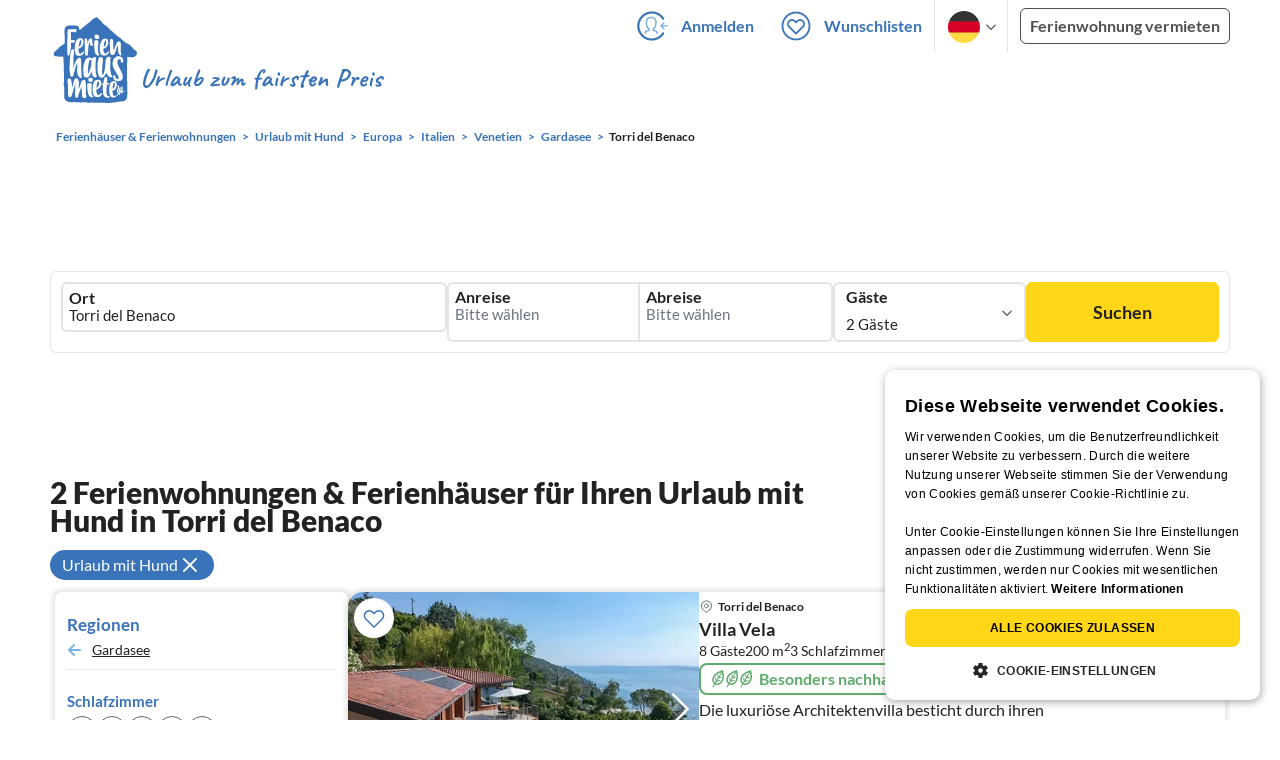

--- FILE ---
content_type: text/css
request_url: https://www.ferienhausmiete.de/build/assets/price-slider.b29ee152.css
body_size: 302
content:
*:focus{outline:none}.price-form .ui-slider .ui-slider-handle{position:absolute;z-index:2;width:1.2em;height:1.2em;cursor:default}.price-form .ui-slider .ui-slider-range{position:absolute}.price-form .ui-slider.ui-state-disabled .ui-slider-handle,.price-form .ui-slider.ui-state-disabled .ui-slider-range{filter:inherit}.price-form .ui-slider-horizontal .ui-slider-handle{top:-.3em;margin-left:-.6em}.price-form .ui-slider-horizontal .ui-slider-range{top:0;height:100%}.price-form .ui-slider-horizontal .ui-slider-range-min{left:0}.price-form .ui-slider-horizontal .ui-slider-range-max{right:0}.price-form .ui-slider-vertical{width:.8em;height:100px}.price-form .ui-slider-vertical .ui-slider-handle{left:-.3em;margin-left:0;margin-bottom:-.6em}.price-form .ui-slider-vertical .ui-slider-range{left:0;width:100%}.price-form .ui-slider-vertical .ui-slider-range-min{bottom:0}.price-form .ui-slider-vertical .ui-slider-range-max{top:0}.price-form .price-slider{margin:9px 10px}.price-form .ui-slider-range{background:#ffd618}.price-form .ui-slider-horizontal .ui-slider-handle{background:#fff;border:1px solid #869ea1;border-radius:50%;top:-4px}.price-form .ui-slider-horizontal .ui-slider-handle:first-child:before{left:-3px}.price-form .ui-slider-horizontal .ui-slider-handle:last-child:before{right:-3px}.price-form .ui-slider-horizontal .ui-slider-handle:before{content:attr(data-before);position:absolute;top:-22px}


--- FILE ---
content_type: application/javascript
request_url: https://www.ferienhausmiete.de/build/assets/common.a447b99e.js
body_size: 121
content:
import{$ as f}from"./jquery.ff1e67ea.js";window.$=f;let o={};function c(n){o=n}function d(){let n=[];f("[data-component]").each(function(){const t=f(this);String(t.data("component")||"").split(",").forEach(i=>{o[i]&&(n.indexOf(i)===-1&&n.push(i),o[i].boot&&o[i].boot(t))})}),n.forEach(function(t){o[t].booted!==void 0&&o[t].booted()})}export{d as b,c as s};


--- FILE ---
content_type: application/javascript
request_url: https://www.ferienhausmiete.de/build/assets/touch-punch.a41ebe7a.js
body_size: 550
content:
import{$ as v}from"./jquery.ff1e67ea.js";import"./_commonjsHelpers.7cb7c728.js";/*!
 * jQuery UI Touch Punch 0.2.3
 *
 * Copyright 2011–2014, Dave Furfero
 * Dual licensed under the MIT or GPL Version 2 licenses.
 *
 * Depends:
 *  jquery.ui.widget.js
 *  jquery.ui.mouse.js
 */(function(t){function e(o,c){if(!(o.originalEvent.touches.length>1)){o.preventDefault();var i=o.originalEvent.changedTouches[0],r=document.createEvent("MouseEvents");r.initMouseEvent(c,!0,!0,window,1,i.screenX,i.screenY,i.clientX,i.clientY,!1,!1,!1,!1,0,null),o.target.dispatchEvent(r)}}if(t.support.touch="ontouchend"in document,t.support.touch){var n,u=t.ui.mouse.prototype,h=u._mouseInit,s=u._mouseDestroy;u._touchStart=function(o){var c=this;!n&&c._mouseCapture(o.originalEvent.changedTouches[0])&&(n=!0,c._touchMoved=!1,e(o,"mouseover"),e(o,"mousemove"),e(o,"mousedown"))},u._touchMove=function(o){n&&(this._touchMoved=!0,e(o,"mousemove"))},u._touchEnd=function(o){n&&(e(o,"mouseup"),e(o,"mouseout"),this._touchMoved||e(o,"click"),n=!1)},u._mouseInit=function(){var o=this;o.element.bind({touchstart:t.proxy(o,"_touchStart"),touchmove:t.proxy(o,"_touchMove"),touchend:t.proxy(o,"_touchEnd")}),h.call(o)},u._mouseDestroy=function(){var o=this;o.element.unbind({touchstart:t.proxy(o,"_touchStart"),touchmove:t.proxy(o,"_touchMove"),touchend:t.proxy(o,"_touchEnd")}),s.call(o)}}})(v);


--- FILE ---
content_type: application/javascript
request_url: https://www.ferienhausmiete.de/build/assets/search-horizontal-clear-tailwind.fb91be52.js
body_size: 5923
content:
import{$ as t}from"./jquery.ff1e67ea.js";import{a as A,d as Y}from"./dayjs.min.ade4f6cc.js";import{c as b}from"./_commonjsHelpers.7cb7c728.js";var Q={exports:{}};(function(c,M){(function(i,n){c.exports=n()})(b,function(){"use strict";var i={LTS:"h:mm:ss A",LT:"h:mm A",L:"MM/DD/YYYY",LL:"MMMM D, YYYY",LLL:"MMMM D, YYYY h:mm A",LLLL:"dddd, MMMM D, YYYY h:mm A"},n=/(\[[^[]*\])|([-_:/.,()\s]+)|(A|a|YYYY|YY?|MM?M?M?|Do|DD?|hh?|HH?|mm?|ss?|S{1,3}|z|ZZ?)/g,l=/\d\d/,r=/\d\d?/,e=/\d*[^-_:/,()\s\d]+/,o={},s=function(a){return(a=+a)+(a>68?1900:2e3)},d=function(a){return function(u){this[a]=+u}},f=[/[+-]\d\d:?(\d\d)?|Z/,function(a){(this.zone||(this.zone={})).offset=function(u){if(!u||u==="Z")return 0;var p=u.match(/([+-]|\d\d)/g),m=60*p[1]+(+p[2]||0);return m===0?0:p[0]==="+"?-m:m}(a)}],h=function(a){var u=o[a];return u&&(u.indexOf?u:u.s.concat(u.f))},_=function(a,u){var p,m=o.meridiem;if(m){for(var y=1;y<=24;y+=1)if(a.indexOf(m(y,0,u))>-1){p=y>12;break}}else p=a===(u?"pm":"PM");return p},T={A:[e,function(a){this.afternoon=_(a,!1)}],a:[e,function(a){this.afternoon=_(a,!0)}],S:[/\d/,function(a){this.milliseconds=100*+a}],SS:[l,function(a){this.milliseconds=10*+a}],SSS:[/\d{3}/,function(a){this.milliseconds=+a}],s:[r,d("seconds")],ss:[r,d("seconds")],m:[r,d("minutes")],mm:[r,d("minutes")],H:[r,d("hours")],h:[r,d("hours")],HH:[r,d("hours")],hh:[r,d("hours")],D:[r,d("day")],DD:[l,d("day")],Do:[e,function(a){var u=o.ordinal,p=a.match(/\d+/);if(this.day=p[0],u)for(var m=1;m<=31;m+=1)u(m).replace(/\[|\]/g,"")===a&&(this.day=m)}],M:[r,d("month")],MM:[l,d("month")],MMM:[e,function(a){var u=h("months"),p=(h("monthsShort")||u.map(function(m){return m.slice(0,3)})).indexOf(a)+1;if(p<1)throw new Error;this.month=p%12||p}],MMMM:[e,function(a){var u=h("months").indexOf(a)+1;if(u<1)throw new Error;this.month=u%12||u}],Y:[/[+-]?\d+/,d("year")],YY:[l,function(a){this.year=s(a)}],YYYY:[/\d{4}/,d("year")],Z:f,ZZ:f};function W(a){var u,p;u=a,p=o&&o.formats;for(var m=(a=u.replace(/(\[[^\]]+])|(LTS?|l{1,4}|L{1,4})/g,function(z,k,j){var g=j&&j.toUpperCase();return k||p[j]||i[j]||p[g].replace(/(\[[^\]]+])|(MMMM|MM|DD|dddd)/g,function(x,S,$){return S||$.slice(1)})})).match(n),y=m.length,L=0;L<y;L+=1){var G=m[L],H=T[G],D=H&&H[0],w=H&&H[1];m[L]=w?{regex:D,parser:w}:G.replace(/^\[|\]$/g,"")}return function(z){for(var k={},j=0,g=0;j<y;j+=1){var x=m[j];if(typeof x=="string")g+=x.length;else{var S=x.regex,$=x.parser,Z=z.slice(g),F=S.exec(Z)[0];$.call(k,F),z=z.replace(F,"")}}return function(C){var v=C.afternoon;if(v!==void 0){var J=C.hours;v?J<12&&(C.hours+=12):J===12&&(C.hours=0),delete C.afternoon}}(k),k}}return function(a,u,p){p.p.customParseFormat=!0,a&&a.parseTwoDigitYear&&(s=a.parseTwoDigitYear);var m=u.prototype,y=m.parse;m.parse=function(L){var G=L.date,H=L.utc,D=L.args;this.$u=H;var w=D[1];if(typeof w=="string"){var z=D[2]===!0,k=D[3]===!0,j=z||k,g=D[2];k&&(g=D[2]),o=this.$locale(),!z&&g&&(o=p.Ls[g]),this.$d=function(Z,F,C){try{if(["x","X"].indexOf(F)>-1)return new Date((F==="X"?1e3:1)*Z);var v=W(F)(Z),J=v.year,O=v.month,de=v.day,ue=v.hours,le=v.minutes,_e=v.seconds,ce=v.milliseconds,se=v.zone,N=new Date,q=de||(J||O?1:N.getDate()),E=J||N.getFullYear(),P=0;J&&!O||(P=O>0?O-1:N.getMonth());var U=ue||0,X=le||0,I=_e||0,B=ce||0;return se?new Date(Date.UTC(E,P,q,U,X,I,B+60*se.offset*1e3)):C?new Date(Date.UTC(E,P,q,U,X,I,B)):new Date(E,P,q,U,X,I,B)}catch{return new Date("")}}(G,w,H),this.init(),g&&g!==!0&&(this.$L=this.locale(g).$L),j&&G!=this.format(w)&&(this.$d=new Date("")),o={}}else if(w instanceof Array)for(var x=w.length,S=1;S<=x;S+=1){D[1]=w[S-1];var $=p.apply(this,D);if($.isValid()){this.$d=$.$d,this.$L=$.$L,this.init();break}S===x&&(this.$d=new Date(""))}else y.call(this,L)}}})})(Q,Q.exports);const fe=Q.exports;var V={exports:{}};(function(c,M){(function(i,n){c.exports=n()})(b,function(){"use strict";return function(i,n){var l=n.prototype,r=l.format;l.format=function(e){var o=this,s=this.$locale();if(!this.isValid())return r.bind(this)(e);var d=this.$utils(),f=(e||"YYYY-MM-DDTHH:mm:ssZ").replace(/\[([^\]]+)]|Q|wo|ww|w|WW|W|zzz|z|gggg|GGGG|Do|X|x|k{1,2}|S/g,function(h){switch(h){case"Q":return Math.ceil((o.$M+1)/3);case"Do":return s.ordinal(o.$D);case"gggg":return o.weekYear();case"GGGG":return o.isoWeekYear();case"wo":return s.ordinal(o.week(),"W");case"w":case"ww":return d.s(o.week(),h==="w"?1:2,"0");case"W":case"WW":return d.s(o.isoWeek(),h==="W"?1:2,"0");case"k":case"kk":return d.s(String(o.$H===0?24:o.$H),h==="k"?1:2,"0");case"X":return Math.floor(o.$d.getTime()/1e3);case"x":return o.$d.getTime();case"z":return"["+o.offsetName()+"]";case"zzz":return"["+o.offsetName("long")+"]";default:return h}});return r.bind(this)(f)}}})})(V,V.exports);const me=V.exports;var K={exports:{}};(function(c,M){(function(i,n){c.exports=n()})(b,function(){"use strict";var i={LTS:"h:mm:ss A",LT:"h:mm A",L:"MM/DD/YYYY",LL:"MMMM D, YYYY",LLL:"MMMM D, YYYY h:mm A",LLLL:"dddd, MMMM D, YYYY h:mm A"};return function(n,l,r){var e=l.prototype,o=e.format;r.en.formats=i,e.format=function(s){s===void 0&&(s="YYYY-MM-DDTHH:mm:ssZ");var d=this.$locale().formats,f=function(h,_){return h.replace(/(\[[^\]]+])|(LTS?|l{1,4}|L{1,4})/g,function(T,W,a){var u=a&&a.toUpperCase();return W||_[a]||i[a]||_[u].replace(/(\[[^\]]+])|(MMMM|MM|DD|dddd)/g,function(p,m,y){return m||y.slice(1)})})}(s,d===void 0?{}:d);return o.call(this,f)}}})})(K,K.exports);const pe=K.exports;var R={exports:{}};(function(c,M){(function(i,n){c.exports=n(A.exports)})(b,function(i){"use strict";function n(s){return s&&typeof s=="object"&&"default"in s?s:{default:s}}var l=n(i),r={s:"ein paar Sekunden",m:["eine Minute","einer Minute"],mm:"%d Minuten",h:["eine Stunde","einer Stunde"],hh:"%d Stunden",d:["ein Tag","einem Tag"],dd:["%d Tage","%d Tagen"],M:["ein Monat","einem Monat"],MM:["%d Monate","%d Monaten"],y:["ein Jahr","einem Jahr"],yy:["%d Jahre","%d Jahren"]};function e(s,d,f){var h=r[f];return Array.isArray(h)&&(h=h[d?0:1]),h.replace("%d",s)}var o={name:"de",weekdays:"Sonntag_Montag_Dienstag_Mittwoch_Donnerstag_Freitag_Samstag".split("_"),weekdaysShort:"So._Mo._Di._Mi._Do._Fr._Sa.".split("_"),weekdaysMin:"So_Mo_Di_Mi_Do_Fr_Sa".split("_"),months:"Januar_Februar_M\xE4rz_April_Mai_Juni_Juli_August_September_Oktober_November_Dezember".split("_"),monthsShort:"Jan._Feb._M\xE4rz_Apr._Mai_Juni_Juli_Aug._Sept._Okt._Nov._Dez.".split("_"),ordinal:function(s){return s+"."},weekStart:1,yearStart:4,formats:{LTS:"HH:mm:ss",LT:"HH:mm",L:"DD.MM.YYYY",LL:"D. MMMM YYYY",LLL:"D. MMMM YYYY HH:mm",LLLL:"dddd, D. MMMM YYYY HH:mm"},relativeTime:{future:"in %s",past:"vor %s",s:e,m:e,mm:e,h:e,hh:e,d:e,dd:e,M:e,MM:e,y:e,yy:e}};return l.default.locale(o,null,!0),o})})(R,R.exports);const je=R.exports;var ee={exports:{}};(function(c,M){(function(i,n){c.exports=n()})(b,function(){"use strict";return{name:"en",weekdays:"Sunday_Monday_Tuesday_Wednesday_Thursday_Friday_Saturday".split("_"),months:"January_February_March_April_May_June_July_August_September_October_November_December".split("_"),ordinal:function(i){var n=["th","st","nd","rd"],l=i%100;return"["+i+(n[(l-20)%10]||n[l]||n[0])+"]"}}})})(ee,ee.exports);const Le=ee.exports;var te={exports:{}};(function(c,M){(function(i,n){c.exports=n(A.exports)})(b,function(i){"use strict";function n(e){return e&&typeof e=="object"&&"default"in e?e:{default:e}}var l=n(i),r={name:"fr",weekdays:"dimanche_lundi_mardi_mercredi_jeudi_vendredi_samedi".split("_"),weekdaysShort:"dim._lun._mar._mer._jeu._ven._sam.".split("_"),weekdaysMin:"di_lu_ma_me_je_ve_sa".split("_"),months:"janvier_f\xE9vrier_mars_avril_mai_juin_juillet_ao\xFBt_septembre_octobre_novembre_d\xE9cembre".split("_"),monthsShort:"janv._f\xE9vr._mars_avr._mai_juin_juil._ao\xFBt_sept._oct._nov._d\xE9c.".split("_"),weekStart:1,yearStart:4,formats:{LT:"HH:mm",LTS:"HH:mm:ss",L:"DD/MM/YYYY",LL:"D MMMM YYYY",LLL:"D MMMM YYYY HH:mm",LLLL:"dddd D MMMM YYYY HH:mm"},relativeTime:{future:"dans %s",past:"il y a %s",s:"quelques secondes",m:"une minute",mm:"%d minutes",h:"une heure",hh:"%d heures",d:"un jour",dd:"%d jours",M:"un mois",MM:"%d mois",y:"un an",yy:"%d ans"},ordinal:function(e){return""+e+(e===1?"er":"")}};return l.default.locale(r,null,!0),r})})(te,te.exports);const De=te.exports;var ne={exports:{}};(function(c,M){(function(i,n){c.exports=n(A.exports)})(b,function(i){"use strict";function n(_){return _&&typeof _=="object"&&"default"in _?_:{default:_}}var l=n(i);function r(_){return _%10<5&&_%10>1&&~~(_/10)%10!=1}function e(_,T,W){var a=_+" ";switch(W){case"m":return T?"minuta":"minut\u0119";case"mm":return a+(r(_)?"minuty":"minut");case"h":return T?"godzina":"godzin\u0119";case"hh":return a+(r(_)?"godziny":"godzin");case"MM":return a+(r(_)?"miesi\u0105ce":"miesi\u0119cy");case"yy":return a+(r(_)?"lata":"lat")}}var o="stycznia_lutego_marca_kwietnia_maja_czerwca_lipca_sierpnia_wrze\u015Bnia_pa\u017Adziernika_listopada_grudnia".split("_"),s="stycze\u0144_luty_marzec_kwiecie\u0144_maj_czerwiec_lipiec_sierpie\u0144_wrzesie\u0144_pa\u017Adziernik_listopad_grudzie\u0144".split("_"),d=/D MMMM/,f=function(_,T){return d.test(T)?o[_.month()]:s[_.month()]};f.s=s,f.f=o;var h={name:"pl",weekdays:"niedziela_poniedzia\u0142ek_wtorek_\u015Broda_czwartek_pi\u0105tek_sobota".split("_"),weekdaysShort:"ndz_pon_wt_\u015Br_czw_pt_sob".split("_"),weekdaysMin:"Nd_Pn_Wt_\u015Ar_Cz_Pt_So".split("_"),months:f,monthsShort:"sty_lut_mar_kwi_maj_cze_lip_sie_wrz_pa\u017A_lis_gru".split("_"),ordinal:function(_){return _+"."},weekStart:1,yearStart:4,relativeTime:{future:"za %s",past:"%s temu",s:"kilka sekund",m:e,mm:e,h:e,hh:e,d:"1 dzie\u0144",dd:"%d dni",M:"miesi\u0105c",MM:e,y:"rok",yy:e},formats:{LT:"HH:mm",LTS:"HH:mm:ss",L:"DD.MM.YYYY",LL:"D MMMM YYYY",LLL:"D MMMM YYYY HH:mm",LLLL:"dddd, D MMMM YYYY HH:mm"}};return l.default.locale(h,null,!0),h})})(ne,ne.exports);const we=ne.exports;var ae={exports:{}};(function(c,M){(function(i,n){c.exports=n(A.exports)})(b,function(i){"use strict";function n(e){return e&&typeof e=="object"&&"default"in e?e:{default:e}}var l=n(i),r={name:"it",weekdays:"domenica_luned\xEC_marted\xEC_mercoled\xEC_gioved\xEC_venerd\xEC_sabato".split("_"),weekdaysShort:"dom_lun_mar_mer_gio_ven_sab".split("_"),weekdaysMin:"do_lu_ma_me_gi_ve_sa".split("_"),months:"gennaio_febbraio_marzo_aprile_maggio_giugno_luglio_agosto_settembre_ottobre_novembre_dicembre".split("_"),weekStart:1,monthsShort:"gen_feb_mar_apr_mag_giu_lug_ago_set_ott_nov_dic".split("_"),formats:{LT:"HH:mm",LTS:"HH:mm:ss",L:"DD/MM/YYYY",LL:"D MMMM YYYY",LLL:"D MMMM YYYY HH:mm",LLLL:"dddd D MMMM YYYY HH:mm"},relativeTime:{future:"tra %s",past:"%s fa",s:"qualche secondo",m:"un minuto",mm:"%d minuti",h:"un' ora",hh:"%d ore",d:"un giorno",dd:"%d giorni",M:"un mese",MM:"%d mesi",y:"un anno",yy:"%d anni"},ordinal:function(e){return e+"\xBA"}};return l.default.locale(r,null,!0),r})})(ae,ae.exports);const ke=ae.exports;var re={exports:{}};(function(c,M){(function(i,n){c.exports=n(A.exports)})(b,function(i){"use strict";function n(e){return e&&typeof e=="object"&&"default"in e?e:{default:e}}var l=n(i),r={name:"es",monthsShort:"ene_feb_mar_abr_may_jun_jul_ago_sep_oct_nov_dic".split("_"),weekdays:"domingo_lunes_martes_mi\xE9rcoles_jueves_viernes_s\xE1bado".split("_"),weekdaysShort:"dom._lun._mar._mi\xE9._jue._vie._s\xE1b.".split("_"),weekdaysMin:"do_lu_ma_mi_ju_vi_s\xE1".split("_"),months:"enero_febrero_marzo_abril_mayo_junio_julio_agosto_septiembre_octubre_noviembre_diciembre".split("_"),weekStart:1,formats:{LT:"H:mm",LTS:"H:mm:ss",L:"DD/MM/YYYY",LL:"D [de] MMMM [de] YYYY",LLL:"D [de] MMMM [de] YYYY H:mm",LLLL:"dddd, D [de] MMMM [de] YYYY H:mm"},relativeTime:{future:"en %s",past:"hace %s",s:"unos segundos",m:"un minuto",mm:"%d minutos",h:"una hora",hh:"%d horas",d:"un d\xEDa",dd:"%d d\xEDas",M:"un mes",MM:"%d meses",y:"un a\xF1o",yy:"%d a\xF1os"},ordinal:function(e){return e+"\xBA"}};return l.default.locale(r,null,!0),r})})(re,re.exports);const xe=re.exports;var ie={exports:{}};(function(c,M){(function(i,n){c.exports=n(A.exports)})(b,function(i){"use strict";function n(e){return e&&typeof e=="object"&&"default"in e?e:{default:e}}var l=n(i),r={name:"nl",weekdays:"zondag_maandag_dinsdag_woensdag_donderdag_vrijdag_zaterdag".split("_"),weekdaysShort:"zo._ma._di._wo._do._vr._za.".split("_"),weekdaysMin:"zo_ma_di_wo_do_vr_za".split("_"),months:"januari_februari_maart_april_mei_juni_juli_augustus_september_oktober_november_december".split("_"),monthsShort:"jan_feb_mrt_apr_mei_jun_jul_aug_sep_okt_nov_dec".split("_"),ordinal:function(e){return"["+e+(e===1||e===8||e>=20?"ste":"de")+"]"},weekStart:1,yearStart:4,formats:{LT:"HH:mm",LTS:"HH:mm:ss",L:"DD-MM-YYYY",LL:"D MMMM YYYY",LLL:"D MMMM YYYY HH:mm",LLLL:"dddd D MMMM YYYY HH:mm"},relativeTime:{future:"over %s",past:"%s geleden",s:"een paar seconden",m:"een minuut",mm:"%d minuten",h:"een uur",hh:"%d uur",d:"een dag",dd:"%d dagen",M:"een maand",MM:"%d maanden",y:"een jaar",yy:"%d jaar"}};return l.default.locale(r,null,!0),r})})(ie,ie.exports);const Se=ie.exports;var oe={exports:{}};(function(c,M){(function(i,n){c.exports=n(A.exports)})(b,function(i){"use strict";function n(f){return f&&typeof f=="object"&&"default"in f?f:{default:f}}var l=n(i),r="sije\u010Dnja_velja\u010De_o\u017Eujka_travnja_svibnja_lipnja_srpnja_kolovoza_rujna_listopada_studenoga_prosinca".split("_"),e="sije\u010Danj_velja\u010Da_o\u017Eujak_travanj_svibanj_lipanj_srpanj_kolovoz_rujan_listopad_studeni_prosinac".split("_"),o=/D[oD]?(\[[^[\]]*\]|\s)+MMMM?/,s=function(f,h){return o.test(h)?r[f.month()]:e[f.month()]};s.s=e,s.f=r;var d={name:"hr",weekdays:"nedjelja_ponedjeljak_utorak_srijeda_\u010Detvrtak_petak_subota".split("_"),weekdaysShort:"ned._pon._uto._sri._\u010Det._pet._sub.".split("_"),weekdaysMin:"ne_po_ut_sr_\u010De_pe_su".split("_"),months:s,monthsShort:"sij._velj._o\u017Eu._tra._svi._lip._srp._kol._ruj._lis._stu._pro.".split("_"),weekStart:1,formats:{LT:"H:mm",LTS:"H:mm:ss",L:"DD.MM.YYYY",LL:"D. MMMM YYYY",LLL:"D. MMMM YYYY H:mm",LLLL:"dddd, D. MMMM YYYY H:mm"},relativeTime:{future:"za %s",past:"prije %s",s:"sekunda",m:"minuta",mm:"%d minuta",h:"sat",hh:"%d sati",d:"dan",dd:"%d dana",M:"mjesec",MM:"%d mjeseci",y:"godina",yy:"%d godine"},ordinal:function(f){return f+"."}};return l.default.locale(d,null,!0),d})})(oe,oe.exports);const Te=oe.exports;Y.extend(me);Y.extend(pe);let he=t("#auto_lang").val(),Me={1:"de",2:"en",3:"fr",4:"pl",5:"it",6:"es",7:"nl",8:"hr"},Ye=Me[he];Y.locale(Ye);t(document).on("click",".clear-region-name-btn",function(){t(this).closest(".region-name-input").find(".input-row.region").addClass("focus"),t(".input-region").val(""),t(this).addClass("hidden")});t("body").on("click",function(c){let M=t(c.target);if(t(M).hasClass("clear-region-name-btn"))try{t("#cr").val(1)}catch{}else{let n=t(M).closest(".region-name-input"),l=t("#search-arrival").val(),r=t("#search-departure").val(),e="",o=t("#query").val();if(l&&r){Y.extend(fe);const s=Y(l,"DD.MM.YY"),d=Y(r,"DD.MM.YY");Y(s).format("M")===Y(d).format("M")?e=Y(s).format("Do")+" - "+Y(d).format("Do MMM"):e=Y(s).format("Do MMM")+" - "+Y(d).format("Do MMM"),t("#fake-departure").text(e)}else t("#fake-departure").text("");n.length>0?n.find(".input-region").data("clicked",!0).trigger("focus"):t(".input-region").data("clicked",!1).trigger("blur");try{parseInt(t("#cd").val())===1&&(arrival||departure)&&t("#cd").val(0)}catch{}try{parseInt(t("#cr").val())===1&&o&&t("#cr").val(0)}catch{}}});t(".input-region").on("input",function(){!t(".clear-region-name-btn").hasClass("hidden")&&t(this).val()===""?t(".clear-region-name-btn").addClass("hidden"):t(".clear-region-name-btn").hasClass("hidden")&&t(this).val()!==""&&t(".clear-region-name-btn").removeClass("hidden")});t(".input-region").focus(function(){t(".clear-region-name-btn").hasClass("hidden")&&t(this).val()!==""&&t(".clear-region-name-btn").removeClass("hidden"),typeof t(this).autocomplete<"u"&&t(this).val()!==""&&t(this).autocomplete("search"),t(".detail_section_header").length&&t(this).closest(".input-row.region").addClass("focus"),t(this).select(),t(window).width()<=768&&(t(this).prev("label").hasClass("active")||t(this).prev("label").addClass("active"),t(this).hasClass("focus")||t(this).addClass("focus").show())});t(".input-region").blur(function(){t(this).data("clicked")||t(".clear-region-name-btn").addClass("hidden"),t(window).width()<=768&&(t(this).data("clicked")||(t(".detail_section_header").length&&t(this).closest(".input-row.region").removeClass("focus"),t(this).hasClass("focus")&&t(this).val()===""&&(t(this).prev("label").hasClass("active")&&t(this).prev("label").removeClass("active"),t(this).hasClass("focus")&&t(this).removeClass("focus").hide(500))))});


--- FILE ---
content_type: image/svg+xml
request_url: https://www.ferienhausmiete.de/images/svg_icons/icon-sustainability-green.svg
body_size: 390
content:
<svg xmlns="http://www.w3.org/2000/svg" width="14" height="20" viewBox="0 0 14 20">
  <path d="M12.23,1.8l-.2-.718-.72.19c-.272.072-6.7,1.805-8.84,5.514-2.229,3.861-1.052,6.661.81,8.078L1.57,17.744a.5.5,0,0,0,.174.686A.494.494,0,0,0,2,18.5a.5.5,0,0,0,.43-.244l1.7-2.863a5.129,5.129,0,0,0,2.338.6,4.877,4.877,0,0,0,1.585-.268,7.405,7.405,0,0,0,3.818-3.506C14.018,8.508,12.305,2.075,12.23,1.8ZM3.773,7.539C5.039,5.348,8.316,3.893,10.237,3.2l-2.6,4.367-.4-1.508a.5.5,0,0,0-.966.259l.656,2.448L5.615,10.956,5.048,8.838a.5.5,0,0,0-.967.259l.82,3.057-.839,1.408C2.449,12.255,2.317,10.061,3.773,7.539Zm6.8,3.927A5.954,5.954,0,0,1,7.571,14.3a3.46,3.46,0,0,1-2.662-.209l.709-1.189,3.456-.926a.5.5,0,1,0-.26-.966l-2.462.66L7.694,9.42l2.7-.722a.5.5,0,1,0-.258-.966l-1.7.456L11.1,3.7C11.464,5.705,11.845,9.271,10.577,11.466Z" fill="#5eab6b"/>
</svg>


--- FILE ---
content_type: application/javascript
request_url: https://www.ferienhausmiete.de/build/assets/filters-base2.8b5c1aab.js
body_size: 401
content:
import{$ as e}from"./jquery.ff1e67ea.js";import"./mouse.ef8f85ec.js";import"./slider.177c0d86.js";import"./jquery.ui.touch-punch.d2463292.js";import{I as n}from"./search-filters.8e9b31ed.js";import"./_commonjsHelpers.7cb7c728.js";let m=e(".form-section.filter:not(.radio) .form-group .form-element .fhm-c-input");m.click(function(){e(window).width()<960&&r()});let f=e(".form-section.filter.radio .form-group .form-element");f.click(function(){var i=e(this);i.closest(".filter-content").find(".form-element").removeClass("active",400),i.addClass("active",400),e(window).width()<960&&r()});function r(){e(".small-element").removeClass("hidden"),e("#mobile-submit-filter").addClass("shadow-[0_0_6px_0_rgba(33,33,33,0.4)]")}n();e(".filter-trigger-container").each((i,o)=>{let t=e(o);t.prev(".form-group").length&&t.prev(".form-group").find(".form-element.not-submit").length<=3&&t.hide()});e(".form-section.filter").each((i,o)=>{let t=e(o);t.find(".form-element.not-submit").length<=3&&t.find(".trigger").hide()});e(".price-form").length==0&&(e('div.content-box[data-id="price"]').prev(".fhm-mb-20").hide(),e('div.content-box[data-id="price"]').hide());


--- FILE ---
content_type: application/javascript
request_url: https://www.ferienhausmiete.de/build/assets/favorites.5e316478.js
body_size: 3504
content:
import{$ as e}from"./jquery.ff1e67ea.js";import{a as u}from"./index.28a2e511.js";import M from"./datepicker.5fcca4c7.js";import{s as U,b as V}from"./common.a447b99e.js";import"./_commonjsHelpers.7cb7c728.js";import"./preload-helper.b37b16ae.js";import"./dayjs.min.ade4f6cc.js";const F=(t,o="flex")=>t.removeClass("hidden").addClass(o),g=(t,o="flex")=>t.removeClass(o).addClass("hidden"),h=t=>{F(e(t)),document.documentElement.style.overflow="hidden"},b=t=>{g(e(t)),document.documentElement.style.overflow="auto"},Z=()=>{const t=e(".modal-dialog"),o=i=>e(i).closest(".modal-dialog");t.find(".cancel-btn").click(i=>b(o(i.target))),t.find(".confirm-btn").click(i=>o(i.target).trigger("confirm"))};function K(t){if(!navigator.clipboard){q(t);return}navigator.clipboard.writeText(t)}function q(t){const o=document.createElement("textarea");o.value=t,o.style.top="0",o.style.left="0",o.style.position="fixed",document.body.appendChild(o),o.focus(),o.select();try{document.execCommand("copy")}catch{}document.body.removeChild(o)}let p;const B=()=>{g(e("#favoriteListAddSuccessNotification, #shareLinkCopiedNotification, #favoriteListRemoveNotification"))},C=e("#favoriteListAddSuccessNotification"),T=(t=1e4)=>{B(),F(C),clearTimeout(p),p=setTimeout(()=>g(C),t)},E=(t,o)=>{C.find(".name").text(t),C.find("img").attr("src",o)},G=()=>C.find(".change-btn").click(()=>h("#addToFavoriteListDialog")),$=e("#shareLinkCopiedNotification"),J=(t=1e4)=>{B(),F($),clearTimeout(p),p=setTimeout(()=>g($),t)},L=e("#favoriteListRemoveNotification"),Q=()=>{B(),F(L),clearTimeout(p),p=setTimeout(()=>g(L),1e4)},X=(t,o)=>{L.find(".name").text(t),L.find("img").attr("src",o)},Y="_124-icon-favourite-added-large _124-icon-favourite-added",W="favourite-added details-remove",tt="_125-icon-favourite-add-large _125-icon-favourite-add",et="favourite-add details-add",w=(t,o)=>{e(`#b${t}`).toggleClass(Y,o).toggleClass(tt,!o).toggleClass("add",!o).toggleClass("remove",o)},N=(t,o)=>{t.toggleClass(W,o).toggleClass(et,!o).toggleClass("details-add",!o).toggleClass("details-remove",o)},I=(t,o)=>{t.addClass("is-hidden"),t.siblings(".object-gallery-favorite-icon").removeClass("is-hidden")},R=(t,o)=>{const a=e(`.${o?"add-from-list-btn":"remove-from-list-btn"}[data-id="${t}"]`);a.data("keep-card",!0).toggleClass("add-from-list-btn",!o).toggleClass("remove-from-list-btn",o);const c=o?"heart1":"heart-white";a.find("img").attr("src",`/images/svg_icons/animation/${c}.svg`)},_="hidden is-hidden",P=t=>{e(".header-favorite-empty").toggleClass(_,t),e(".header-favorite-full").toggleClass(_,!t)};let x,y,f=null;const S=t=>{const o={params:{isTailwind:t?1:0}};u.get("/favorites/dialog-cards",o).then(({data:i})=>e("#dialogCards").html(i)).catch(i=>console.error(i))};window.refreshDialog=S;G();const ot=()=>{let t;const o=e("#favoriteListDeleteConfirmationDialog");o.on("confirm",()=>i(o.data("id")));const i=a=>{u.delete(`/favorites/${a}`).then(()=>t&&t()).catch(c=>console.error(c))};e(".fav-remove-btn").click(function(){const a=e(this).data("id");o.data("id",a),o.find(".list-name").text(e(this).data("name")),t=()=>window.location.reload(),h(o)}),e(".show-delete-btn").click(function(){o.data("id",e(this).data("id")),o.find(".list-name").text(e(this).data("name")),t=()=>window.location.href="/favorites",h(o)})},it=()=>{let t;const o=e("#addToFavoriteListDialog"),i=o.data("is-tailwind")===void 0?!0:o.data("is-tailwind"),a=(s,r)=>{u.patch(`/favorites/${s}/add/${r}`).then(l=>{const m=l.data;S(i),E(m.favoriteList.name,m.thumbnail),t&&t(l)}).catch(l=>console.error(l))},c=(s,r)=>{o.data("id",s),a(r,s),T()},n=s=>{if(o.data("id",s),o.data("empty")){e("#createNewFavoriteListBtn").click();return}h(o)};e(document).on("click",".favorite-icon.add",function(){const s=e(this).data("number");t=()=>w(s,!0),f?c(s,f):n(s)}).on("click",".favorite-icon.details-add",function(){const s=e(this);x=s;const r=s.data("number");t=()=>N(s,!0),f?c(r,f):n(r)}).on("click",".object-gallery-favorite-icon.favourite-add",function(){const s=e(this);y=s;const r=s.data("number");t=()=>I(s,!0),f?c(r,f):n(r)}).on("click",".add-from-list-btn",function(){const s=e(this).data("id");f?c(s,f):n(s)}).on("click",".list-card",function(){const r=e(this).data("id");f!==r&&(f=r);const l=o.data("id");t=()=>{b(o),w(l,!0),R(l,!0),x&&N(x,!0),y&&I(y,!0),P(!0),T();const m=e(`#addToFavoriteListItemsCount${r}`),O=parseInt(m.text().match(/\d+/)[0]);m.text(m.text().replace(/\d+/,O+1))},a(r,l)})};function at(){const t=e("#createNewFavoriteListDialog"),o=t.data("is-tailwind")===void 0?!0:t.data("is-tailwind"),i=t.find("form");i.submit(n=>{n.preventDefault(),t.trigger("confirm")});const a=e("#addToFavoriteListDialog");t.on("confirm",function(){if(!i[0].checkValidity())return;const n=i.find('input[name="name"]').val(),s=[a.data("id")];c(n,s)}),e("#createNewFavoriteListBtn").click(function(){b(a),h(t)});const c=(n,s)=>{u.post("/favorites",{name:n,items:s}).then(({data:r})=>{const{favoriteList:l}=r;P(!0),b(t),S(o),a.data("empty",!1),f=l.id,E(l.name,l.small_thumbnail),T(),w(s[0],!0)}).catch(r=>console.error(r))}}function nt(){const t=e("#favoriteListName"),o=e(".show-rename-btn"),i=e("#renameFavoriteListDialog"),a=i.find("form");a.submit(n=>{n.preventDefault(),i.trigger("confirm")});const c=(n,s)=>{u.patch(`/favorites/${n}`,{name:s}).then(({data:r})=>{const{favoriteList:l}=r;t.text(l.name),b(i),o.data("name",l.name)}).catch(r=>console.error(r))};i.on("confirm",function(){if(!a[0].checkValidity())return;const n=i.data("id"),s=i.find('input[name="name"]').val();c(n,s)}),o.click(function(){const n=e(this);i.data("id",n.data("id")),i.find('input[name="name"]').val(n.data("name")),h(i)})}function st(){let t;e(document).on("click",".remove-from-list-btn",function(){const i=e(this);t=()=>{i.data("keep-card")?R(i.data("id"),!1):i.closest(".holiday-object-card").remove};const a=i.data("id");o(a)}).on("click",".favorite-icon.remove",function(){const i=e(this),a=i.data("number");t=()=>{i.removeClass("remove").addClass("add"),w(a,!1)},o(a)}).on("click",".favorite-icon.details-remove",function(){const i=e(this),a=i.data("number");t=()=>N(i,!1),o(a)}).on("click",".object-gallery-favorite-icon.favourite-added",function(){const i=e(this),a=i.data("number");t=()=>I(i,!1),o(a)});const o=i=>{u.patch(`/favorites/remove/${i}`).then(({data:a})=>{P(Boolean(a.total_count));const c=a.favorite_lists;c[0]&&(X(c[0].name,a.thumbnail),Q()),t&&t()}).catch(a=>console.error(a))}}function ct(){const t=e(".share-popup");t.click(n=>n.stopPropagation());const o=()=>parseInt(e("nav").css("z-index"),10);let i;const a=()=>{e("nav").css("z-index",i),t.parent().addClass("hidden")},c=()=>{i=o(),e("nav").css("z-index",0),t.parent().removeClass("hidden")};e(".close-share-popup, .share-popup-mobile li button, .share-popup-mobile li a").click(a),e(".share-copy-btn").click(function(){K(e(this).data("url")),J()}),e(".share-pinterest-btn").click(n=>{n.preventDefault(),window.open(e(n.currentTarget).prop("href"),"pinIt","toolbar=no, scrollbars=no, resizable=no, top=0, right=0, width=750, height=320")}),e(".show-share-btn").click(n=>{n.stopPropagation(),c()}),e(document).click(n=>{e(n.target).parent(".share-popup, .show-share-btn").length||a()}),e("#shareLinkCopiedCloseBtn").click(()=>{g(e("#shareLinkCopiedNotification"))})}const rt=t=>{const o=t.find(".count-value"),i=parseInt(t.data("count"));t.data("count",i+1),o.text(t.data("count")),v(t.data("field"),t.data("count"))},lt=t=>{const o=t.find(".count-value"),i=parseInt(t.data("count")),a=parseInt(t.data("min"));i<=a||(t.data("count",i-1),o.text(t.data("count")),v(t.data("field"),t.data("count")))},H={adults:2,kid:0,pets:!1,an:"",ab:""},d={...H},dt=()=>{d.an=e("#favoriteListFilterArrival").val(),d.ab=e("#favoriteListFilterDeparture").val(),d.adults=parseInt(e('.count-wrapper[data-field="adults"]').data("count")),d.kid=parseInt(e('.count-wrapper[data-field="kid"]').data("count")),d.pets=e("#favoriteListPersonFilterPets").prop("checked")},k=t=>d[t]!==H[t],z=()=>d.adults+d.kid,v=(t,o)=>{d[t]=o},ft=()=>{const t={adults:d.adults,kid:d.kid,pers:z(),an:d.an,ab:d.ab,share_token:e('meta[name="favoriteListShareToken"]').attr("content")};return d.pets&&(t["opt[1003]"]=1),t},ut=t=>new Promise((o,i)=>{const c=`/favorites/${e('meta[name="favoriteListId"]').attr("content")}/card-list`;u.get(c,{params:t}).then(({data:n})=>{e("#favoriteListObjects").html(n),o()}).catch(i)});let j=async function(){const t=e("body");t.css("cursor","wait");const o=ft();await ut(o),t.css("cursor","default")};const D=t=>{e("#personFilterPopup").toggleClass("hidden",!t),e("#favoriteListPersonFilterBtn").toggleClass("border-fhm-blue text-fhm-blue",t).toggleClass("border-fhm-grey-dark text-fhm-grey-dark",!t)},A=(t,o)=>{t.toggleClass("border text-fhm-grey-dark",!o).toggleClass("border-2 text-fhm-grey-22",o)},mt=()=>{dt(),e("#favoriteListPersonFilterBtn").on("click",()=>D(!0));const t=async()=>{await j(),D(!1),e("#favoriteListPersonFilterCount").text(z());const i=k("adults")||k("kid");A(e("#favoriteListPersonFilterBtn"),i)};e(document).on("click",async function(i){const a=e(i.target);!a.closest("#favoriteListPersonFilterBtn").length&&!a.closest("#personFilterPopup").length&&e("#personFilterPopup").is(":visible")&&(D(!1),await t())}),e(".increase-count, .decrease-count").on("click",function(){const i=e(this),a=i.closest(".count-wrapper");i.hasClass("increase-count")?rt(a):lt(a)}),e(".toggle-label").click(function(){const i=e(this),a=i.closest(".toggle-wrapper").find("input"),c=Boolean(a.prop("checked"));a.prop("checked",i.data("value")),v(a.data("field"),c)}),e('.toggle-wrapper input[type="checkbox"]').on("change",function(){const i=e(this);v(i.data("field"),i.prop("checked"))}),e("#favoriteListPersonFilterBtnClose").on("click",t),e("#favoriteListFilterArrival").on("change",async function(){const a=e(this).val(),c=e("#favoriteListFilterDeparture").val();v("an",a),v("ab",c),await j(),o();const n=k("an")&&k("ab");A(e("#favoriteListDateFilterBtn"),n)});const o=()=>{const i=e("#favoriteListFilterArrival").val(),a=e("#favoriteListFilterDeparture").val(),c=e("#favoriteListDateFilterBtn"),n=!i||!a?c.data("empty-text"):i+" - "+a;c.text(n)}};U({datepicker:M});V();document.addEventListener("DOMContentLoaded",function(){Z(),ot(),it(),at(),nt(),st(),ct(),mt(),e(document).on("click",".holiday-object-card",function(t){e(t.target).is("button")||e(t.target).closest("button").length||window.open(e(this).data("url"),"_blank")})});


--- FILE ---
content_type: application/javascript
request_url: https://www.ferienhausmiete.de/build/assets/filters-desktop2.f1fc3cb8.js
body_size: 155
content:
import{$ as e}from"./jquery.ff1e67ea.js";import"./_commonjsHelpers.7cb7c728.js";e(document).ready(function(){e(".toggle-filters").click(function(){e(".filters-parent").removeClass("hidden"),e(".desktopfilter").removeClass("hidden"),e(".list_all").removeClass("relative"),e(".filter-touch-header").removeClass("hidden"),e("body").addClass("h-screen overflow-hidden")}),e("#close-filter-icon").click(function(){e("#mobile-submit-filter-button").addClass("is-hidden"),e(".filters-parent").addClass("hidden"),e(".desktopfilter").addClass("hidden"),e(".list_all").addClass("relative"),e(".filter-touch-header").addClass("hidden"),e("body").removeClass("h-screen").removeClass("overflow-hidden")})});


--- FILE ---
content_type: application/javascript
request_url: https://www.ferienhausmiete.de/build/assets/children-select.eaabc5e1.js
body_size: 1045
content:
import{$ as e}from"./jquery.ff1e67ea.js";import{t as E}from"./translation.949654fd.js";function z(_){const f=e("#form-dialog_booking"),d=f.find("[name=kinder]"),$=f.find("[name='personen']"),c=_.find(".children-age-select"),n=_.find(".children-age-select .body"),y=e(".children-ages-inputs"),S=f.data("form").persons,m=c.data("extra-children")||0,B=e(".pers-input").length?Math.max(e(".pers-input").val(),1):e(".persons-input").length?e(".persons-input").val():$.val();let s=[],A=d.val(),o;$.on("change",()=>{let a=m>0?B:$.val();if(a<1&&(a=1),A=d.val(),o=S-a+m,o===0&&a<=S)_.hide(),n.find(".select-wrapper").remove();else{d.find("option").remove();let C=o-0,t,r;if(A>0){let h=s.slice(0,r);d.trigger("change"),h.forEach((i,g)=>{n.find("select").eq(g).val(i)})}_.show()}}).trigger("change");function M(){let a=e(this).data("id"),l=e(this).val();s=[],n.find("select").each((C,t)=>{s.push(e(t).val())}),e("#age_"+a).val(l),l&&e(this).hasClass("is-danger")&&(e(this).removeClass("is-danger"),e(this).next(".help").remove()),e(".form-travel").trigger("change")}d.on("change",()=>{const a=e("#adult-count").length?parseInt(e("#adult-count").text()):0,l=e("#kid-count").length?parseInt(e("#kid-count").text()):0;o=f.data("form").persons-a+m,l>0?(c.removeClass("hidden"),n.find(".select-wrapper-note").remove(),n.prepend(`<p class="select-wrapper-note fhm-color-blue fhm-my-3">${E("k_txt1")}</p>`)):(c.addClass("hidden"),n.find(".select-wrapper-note").remove());let t,r,h,i,g=n.find("select");g.length>l&&g.slice(l,g.length).remove(),y.find(".child-age").remove(),n.find(".select-wrapper").remove();let T=l,b,v=0;for(t=0;t<T;t++){let x=e('<div class="select-wrapper select is-large"></div>');h=e(`<input class="child-age" type="hidden" id="age_${t}" name="alter_kinder[]" value="-1">`),r=e(`<select name="alter_kinder[]" data-id="${t}"></select>`).on("change",M);let p=children_max_age,w=0,q=0;for(t>=o-m&&(p=extra_children_max_age,r.addClass("extra-children"),typeof children_age_ranges[v]<"u"&&(w=parseInt(children_age_ranges[v][0]),p=parseInt(children_age_ranges[v][1]),q=1),v++),r.append(`<option value="-1">${age}</option>`),i=w;i<=p;i++){b=E("years_options")[i];let I=typeof s[t]<"u"&&s[t]==i?"selected":"";!I&&q&&i==w&&(I="selected",h=e(`<input class="child-age" type="hidden" id="age_${t}" name="alter_kinder[]" value="${i}">`)),r.append(`<option value="${i}" ${I}>${b}</option>`)}x.append(r),x.appendTo(n),y.append(h)}let k=c.data("children-ages");k&&k.length&&k.forEach((x,p)=>{y.find(".child-age").eq(p).val(x)})}).trigger("change");let u=c.data("children-ages");u&&u.length&&(u.forEach((a,l)=>{n.find("select").eq(l).val(a)}),s=u)}export{z as e};


--- FILE ---
content_type: image/svg+xml
request_url: https://www.ferienhausmiete.de/images/svg_icons/_125-icon-favourite-add.svg
body_size: 209
content:
<svg width="40" height="40" viewBox="0 0 40 40" fill="none" xmlns="http://www.w3.org/2000/svg">
<circle cx="20" cy="20" r="20" fill="white"/>
<path fill-rule="evenodd" clip-rule="evenodd" d="M11.8063 14.2059C13.6808 12.3314 16.72 12.3314 18.5945 14.2059L20.0004 15.6118L21.4063 14.2059C23.2808 12.3314 26.32 12.3314 28.1945 14.2059C30.069 16.0804 30.069 19.1196 28.1945 20.9941L20.0004 29.1882L11.8063 20.9941C9.93176 19.1196 9.93176 16.0804 11.8063 14.2059Z" fill="white" stroke="#3973B9" stroke-width="1.5" stroke-linecap="round"/>
</svg>


--- FILE ---
content_type: application/javascript
request_url: https://www.ferienhausmiete.de/build/assets/clear-filters.3bb7ac7e.js
body_size: 471
content:
import{$ as t}from"./jquery.ff1e67ea.js";import"./_commonjsHelpers.7cb7c728.js";const c=function(){t(document).off("click",".clear-filters"),t(document).on("click",".clear-filters",function(o){o.preventDefault();const l=t(this);let e=l.closest("form");if(e.length||(e=t("#filter-formular")),e.length||(e=t("#filter-box-all")),e.length||(e=t("form.filter-form").first()),!e.length){const i=window.location.pathname||"/",n=new URLSearchParams;n.set("filter_loeschen","1"),l.hasClass("clear-dates")&&n.set("clear_dates","1"),window.location.href=`${i}?${n.toString()}#oben`;return}let a=e.find("input[name='filter_loeschen']");a.length||(e.append('<input type="hidden" name="filter_loeschen" value="1">'),a=e.find("input[name='filter_loeschen']")),a.attr("checked","checked"),a.val("1"),l.hasClass("clear-dates")&&!e.find("input[name='clear_dates']").length&&e.append('<input type="hidden" name="clear_dates" value="1">');const r=(e.find("input[name='filter_loeschen']").attr("title")||"").trim();r&&e.attr("action",r);try{let i=parseInt(t("input[name='cr']").val()),n=parseInt(t("input[name='cd']").val());i===1&&e.append('<input type="hidden" name="cr" value="1">'),n===1&&e.append('<input type="hidden" name="cd" value="1">')}catch{}e.submit()})};t(document).on("objectMinStayUpdated",()=>{c()});c();export{c as I};


--- FILE ---
content_type: image/svg+xml
request_url: https://www.ferienhausmiete.de/images/svg_icons/_285-icon-arrow-right-blue-18.svg
body_size: 73
content:
<svg width="18" height="18" viewBox="0 0 18 18" fill="none" xmlns="http://www.w3.org/2000/svg">
<path d="M6.75 3.75L12 9L6.75 14.25" stroke="#3973B9" stroke-width="2" stroke-linecap="round" stroke-linejoin="round"/>
</svg>


--- FILE ---
content_type: application/javascript
request_url: https://www.ferienhausmiete.de/build/assets/search-filters.8e9b31ed.js
body_size: 200
content:
import{$ as e}from"./jquery.ff1e67ea.js";const s=function(){e(".selected-filters .filter-header.active").length&&e(".selected-filters .filter-header.active").on("click",function(r){e(this).find('input[type="checkbox"]').remove();const i=e(this).closest("form");if(i.find(".filter-header:visible").length===1)setTimeout(()=>{e(".clear-filters:visible").trigger("click")},100);else{const t=e(this).hasClass("price-filter");i.append(`<input type="hidden" name="price[min]" value="${t?0:""}">`),i.append(`<input type="hidden" name="price[max]" value="${t?0:""}">`),i.submit()}})};export{s as I};


--- FILE ---
content_type: image/svg+xml
request_url: https://www.ferienhausmiete.de/images/svg_icons/_142-menu-close.svg
body_size: 67
content:
<svg width="32" height="32" viewBox="0 0 32 32" fill="none" xmlns="http://www.w3.org/2000/svg">
<path d="M8 24L24 8M8 8L24 24" stroke="#3973B9" stroke-width="2" stroke-linecap="round" stroke-linejoin="round"/>
</svg>


--- FILE ---
content_type: application/javascript
request_url: https://www.ferienhausmiete.de/build/assets/slider.177c0d86.js
body_size: 3317
content:
import{$ as c}from"./jquery.ff1e67ea.js";/*!
 * jQuery UI Slider 1.13.3
 * https://jqueryui.com
 *
 * Copyright OpenJS Foundation and other contributors
 * Released under the MIT license.
 * https://jquery.org/license
 */(function(n){"use strict";typeof define=="function"&&define.amd?define(["jquery","./mouse","../keycode","../version","../widget"],n):n(c)})(function(n){"use strict";return n.widget("ui.slider",n.ui.mouse,{version:"1.13.3",widgetEventPrefix:"slide",options:{animate:!1,classes:{"ui-slider":"ui-corner-all","ui-slider-handle":"ui-corner-all","ui-slider-range":"ui-corner-all ui-widget-header"},distance:0,max:100,min:0,orientation:"horizontal",range:!1,step:1,value:0,values:null,change:null,slide:null,start:null,stop:null},numPages:5,_create:function(){this._keySliding=!1,this._mouseSliding=!1,this._animateOff=!0,this._handleIndex=null,this._detectOrientation(),this._mouseInit(),this._calculateNewMax(),this._addClass("ui-slider ui-slider-"+this.orientation,"ui-widget ui-widget-content"),this._refresh(),this._animateOff=!1},_refresh:function(){this._createRange(),this._createHandles(),this._setupEvents(),this._refreshValue()},_createHandles:function(){var e,i,t=this.options,s=this.element.find(".ui-slider-handle"),a="<span tabindex='0'></span>",l=[];for(i=t.values&&t.values.length||1,s.length>i&&(s.slice(i).remove(),s=s.slice(0,i)),e=s.length;e<i;e++)l.push(a);this.handles=s.add(n(l.join("")).appendTo(this.element)),this._addClass(this.handles,"ui-slider-handle","ui-state-default"),this.handle=this.handles.eq(0),this.handles.each(function(h){n(this).data("ui-slider-handle-index",h).attr("tabIndex",0)})},_createRange:function(){var e=this.options;e.range?(e.range===!0&&(e.values?e.values.length&&e.values.length!==2?e.values=[e.values[0],e.values[0]]:Array.isArray(e.values)&&(e.values=e.values.slice(0)):e.values=[this._valueMin(),this._valueMin()]),!this.range||!this.range.length?(this.range=n("<div>").appendTo(this.element),this._addClass(this.range,"ui-slider-range")):(this._removeClass(this.range,"ui-slider-range-min ui-slider-range-max"),this.range.css({left:"",bottom:""})),(e.range==="min"||e.range==="max")&&this._addClass(this.range,"ui-slider-range-"+e.range)):(this.range&&this.range.remove(),this.range=null)},_setupEvents:function(){this._off(this.handles),this._on(this.handles,this._handleEvents),this._hoverable(this.handles),this._focusable(this.handles)},_destroy:function(){this.handles.remove(),this.range&&this.range.remove(),this._mouseDestroy()},_mouseCapture:function(e){var i,t,s,a,l,h,r,u,o=this,f=this.options;return f.disabled||(this.elementSize={width:this.element.outerWidth(),height:this.element.outerHeight()},this.elementOffset=this.element.offset(),i={x:e.pageX,y:e.pageY},t=this._normValueFromMouse(i),s=this._valueMax()-this._valueMin()+1,this.handles.each(function(_){var d=Math.abs(t-o.values(_));(s>d||s===d&&(_===o._lastChangedValue||o.values(_)===f.min))&&(s=d,a=n(this),l=_)}),h=this._start(e,l),h===!1)?!1:(this._mouseSliding=!0,this._handleIndex=l,this._addClass(a,null,"ui-state-active"),a.trigger("focus"),r=a.offset(),u=!n(e.target).parents().addBack().is(".ui-slider-handle"),this._clickOffset=u?{left:0,top:0}:{left:e.pageX-r.left-a.width()/2,top:e.pageY-r.top-a.height()/2-(parseInt(a.css("borderTopWidth"),10)||0)-(parseInt(a.css("borderBottomWidth"),10)||0)+(parseInt(a.css("marginTop"),10)||0)},this.handles.hasClass("ui-state-hover")||this._slide(e,l,t),this._animateOff=!0,!0)},_mouseStart:function(){return!0},_mouseDrag:function(e){var i={x:e.pageX,y:e.pageY},t=this._normValueFromMouse(i);return this._slide(e,this._handleIndex,t),!1},_mouseStop:function(e){return this._removeClass(this.handles,null,"ui-state-active"),this._mouseSliding=!1,this._stop(e,this._handleIndex),this._change(e,this._handleIndex),this._handleIndex=null,this._clickOffset=null,this._animateOff=!1,!1},_detectOrientation:function(){this.orientation=this.options.orientation==="vertical"?"vertical":"horizontal"},_normValueFromMouse:function(e){var i,t,s,a,l;return this.orientation==="horizontal"?(i=this.elementSize.width,t=e.x-this.elementOffset.left-(this._clickOffset?this._clickOffset.left:0)):(i=this.elementSize.height,t=e.y-this.elementOffset.top-(this._clickOffset?this._clickOffset.top:0)),s=t/i,s>1&&(s=1),s<0&&(s=0),this.orientation==="vertical"&&(s=1-s),a=this._valueMax()-this._valueMin(),l=this._valueMin()+s*a,this._trimAlignValue(l)},_uiHash:function(e,i,t){var s={handle:this.handles[e],handleIndex:e,value:i!==void 0?i:this.value()};return this._hasMultipleValues()&&(s.value=i!==void 0?i:this.values(e),s.values=t||this.values()),s},_hasMultipleValues:function(){return this.options.values&&this.options.values.length},_start:function(e,i){return this._trigger("start",e,this._uiHash(i))},_slide:function(e,i,t){var s,a,l=this.value(),h=this.values();this._hasMultipleValues()&&(a=this.values(i?0:1),l=this.values(i),this.options.values.length===2&&this.options.range===!0&&(t=i===0?Math.min(a,t):Math.max(a,t)),h[i]=t),t!==l&&(s=this._trigger("slide",e,this._uiHash(i,t,h)),s!==!1&&(this._hasMultipleValues()?this.values(i,t):this.value(t)))},_stop:function(e,i){this._trigger("stop",e,this._uiHash(i))},_change:function(e,i){!this._keySliding&&!this._mouseSliding&&(this._lastChangedValue=i,this._trigger("change",e,this._uiHash(i)))},value:function(e){if(arguments.length){this.options.value=this._trimAlignValue(e),this._refreshValue(),this._change(null,0);return}return this._value()},values:function(e,i){var t,s,a;if(arguments.length>1){this.options.values[e]=this._trimAlignValue(i),this._refreshValue(),this._change(null,e);return}if(arguments.length)if(Array.isArray(arguments[0])){for(t=this.options.values,s=arguments[0],a=0;a<t.length;a+=1)t[a]=this._trimAlignValue(s[a]),this._change(null,a);this._refreshValue()}else return this._hasMultipleValues()?this._values(e):this.value();else return this._values()},_setOption:function(e,i){var t,s=0;switch(e==="range"&&this.options.range===!0&&(i==="min"?(this.options.value=this._values(0),this.options.values=null):i==="max"&&(this.options.value=this._values(this.options.values.length-1),this.options.values=null)),Array.isArray(this.options.values)&&(s=this.options.values.length),this._super(e,i),e){case"orientation":this._detectOrientation(),this._removeClass("ui-slider-horizontal ui-slider-vertical")._addClass("ui-slider-"+this.orientation),this._refreshValue(),this.options.range&&this._refreshRange(i),this.handles.css(i==="horizontal"?"bottom":"left","");break;case"value":this._animateOff=!0,this._refreshValue(),this._change(null,0),this._animateOff=!1;break;case"values":for(this._animateOff=!0,this._refreshValue(),t=s-1;t>=0;t--)this._change(null,t);this._animateOff=!1;break;case"step":case"min":case"max":this._animateOff=!0,this._calculateNewMax(),this._refreshValue(),this._animateOff=!1;break;case"range":this._animateOff=!0,this._refresh(),this._animateOff=!1;break}},_setOptionDisabled:function(e){this._super(e),this._toggleClass(null,"ui-state-disabled",!!e)},_value:function(){var e=this.options.value;return e=this._trimAlignValue(e),e},_values:function(e){var i,t,s;if(arguments.length)return i=this.options.values[e],i=this._trimAlignValue(i),i;if(this._hasMultipleValues()){for(t=this.options.values.slice(),s=0;s<t.length;s+=1)t[s]=this._trimAlignValue(t[s]);return t}else return[]},_trimAlignValue:function(e){if(e<=this._valueMin())return this._valueMin();if(e>=this._valueMax())return this._valueMax();var i=this.options.step>0?this.options.step:1,t=(e-this._valueMin())%i,s=e-t;return Math.abs(t)*2>=i&&(s+=t>0?i:-i),parseFloat(s.toFixed(5))},_calculateNewMax:function(){var e=this.options.max,i=this._valueMin(),t=this.options.step,s=Math.round((e-i)/t)*t;e=s+i,e>this.options.max&&(e-=t),this.max=parseFloat(e.toFixed(this._precision()))},_precision:function(){var e=this._precisionOf(this.options.step);return this.options.min!==null&&(e=Math.max(e,this._precisionOf(this.options.min))),e},_precisionOf:function(e){var i=e.toString(),t=i.indexOf(".");return t===-1?0:i.length-t-1},_valueMin:function(){return this.options.min},_valueMax:function(){return this.max},_refreshRange:function(e){e==="vertical"&&this.range.css({width:"",left:""}),e==="horizontal"&&this.range.css({height:"",bottom:""})},_refreshValue:function(){var e,i,t,s,a,l=this.options.range,h=this.options,r=this,u=this._animateOff?!1:h.animate,o={};this._hasMultipleValues()?this.handles.each(function(f){i=(r.values(f)-r._valueMin())/(r._valueMax()-r._valueMin())*100,o[r.orientation==="horizontal"?"left":"bottom"]=i+"%",n(this).stop(1,1)[u?"animate":"css"](o,h.animate),r.options.range===!0&&(r.orientation==="horizontal"?(f===0&&r.range.stop(1,1)[u?"animate":"css"]({left:i+"%"},h.animate),f===1&&r.range[u?"animate":"css"]({width:i-e+"%"},{queue:!1,duration:h.animate})):(f===0&&r.range.stop(1,1)[u?"animate":"css"]({bottom:i+"%"},h.animate),f===1&&r.range[u?"animate":"css"]({height:i-e+"%"},{queue:!1,duration:h.animate}))),e=i}):(t=this.value(),s=this._valueMin(),a=this._valueMax(),i=a!==s?(t-s)/(a-s)*100:0,o[this.orientation==="horizontal"?"left":"bottom"]=i+"%",this.handle.stop(1,1)[u?"animate":"css"](o,h.animate),l==="min"&&this.orientation==="horizontal"&&this.range.stop(1,1)[u?"animate":"css"]({width:i+"%"},h.animate),l==="max"&&this.orientation==="horizontal"&&this.range.stop(1,1)[u?"animate":"css"]({width:100-i+"%"},h.animate),l==="min"&&this.orientation==="vertical"&&this.range.stop(1,1)[u?"animate":"css"]({height:i+"%"},h.animate),l==="max"&&this.orientation==="vertical"&&this.range.stop(1,1)[u?"animate":"css"]({height:100-i+"%"},h.animate))},_handleEvents:{keydown:function(e){var i,t,s,a,l=n(e.target).data("ui-slider-handle-index");switch(e.keyCode){case n.ui.keyCode.HOME:case n.ui.keyCode.END:case n.ui.keyCode.PAGE_UP:case n.ui.keyCode.PAGE_DOWN:case n.ui.keyCode.UP:case n.ui.keyCode.RIGHT:case n.ui.keyCode.DOWN:case n.ui.keyCode.LEFT:if(e.preventDefault(),!this._keySliding&&(this._keySliding=!0,this._addClass(n(e.target),null,"ui-state-active"),i=this._start(e,l),i===!1))return;break}switch(a=this.options.step,this._hasMultipleValues()?t=s=this.values(l):t=s=this.value(),e.keyCode){case n.ui.keyCode.HOME:s=this._valueMin();break;case n.ui.keyCode.END:s=this._valueMax();break;case n.ui.keyCode.PAGE_UP:s=this._trimAlignValue(t+(this._valueMax()-this._valueMin())/this.numPages);break;case n.ui.keyCode.PAGE_DOWN:s=this._trimAlignValue(t-(this._valueMax()-this._valueMin())/this.numPages);break;case n.ui.keyCode.UP:case n.ui.keyCode.RIGHT:if(t===this._valueMax())return;s=this._trimAlignValue(t+a);break;case n.ui.keyCode.DOWN:case n.ui.keyCode.LEFT:if(t===this._valueMin())return;s=this._trimAlignValue(t-a);break}this._slide(e,l,s)},keyup:function(e){var i=n(e.target).data("ui-slider-handle-index");this._keySliding&&(this._keySliding=!1,this._stop(e,i),this._change(e,i),this._removeClass(n(e.target),null,"ui-state-active"))}}})});


--- FILE ---
content_type: application/javascript
request_url: https://www.ferienhausmiete.de/build/assets/autocomplete.202c9b51.js
body_size: 313
content:
import{$ as p}from"./jquery.ff1e67ea.js";import"./jquery-ui.a7b294c9.js";function s(t){const i=t.find("#query"),l=t.find("#auto"),f=t.find("#url_name"),d=t.find("#auto_lang"),g=t.find("#region_name"),r=i.closest("form"),n=r.find(".datepicker-start-date"),u=r.find(".datepicker-end-date");let o={};i.autocomplete({minLength:2,select:function(a,e){l.val(e.item.id),f.val(e.item.url_name),g.val(e.item.value),(n.val()===""||u.val()==="")&&(n.val()!==""?setTimeout(function(){u.focus().trigger("click")},50):setTimeout(function(){n.focus().trigger("click")},50))},source:function(a,e){let c=a.term,_=d.val();if(c in o){e(o[c]);return}p.getJSON("/autocomplete?lang="+_,a,function(m,v,$){o[c]=m,e(m),l.val("")})}}).autocomplete("widget").addClass("own_autocomplete_css")}s.boot=function(t){s(t)};export{s as e};


--- FILE ---
content_type: image/svg+xml
request_url: https://www.ferienhausmiete.de/images/svg_icons/x-red.svg
body_size: 83
content:
<svg width="24" height="24" viewBox="0 0 24 24" fill="none" xmlns="http://www.w3.org/2000/svg">
<g id="X">
<path id="Icon" d="M6 18L18 6M6 6L18 18" stroke="#FA4141" stroke-width="2" stroke-linecap="round" stroke-linejoin="round"/>
</g>
</svg>
